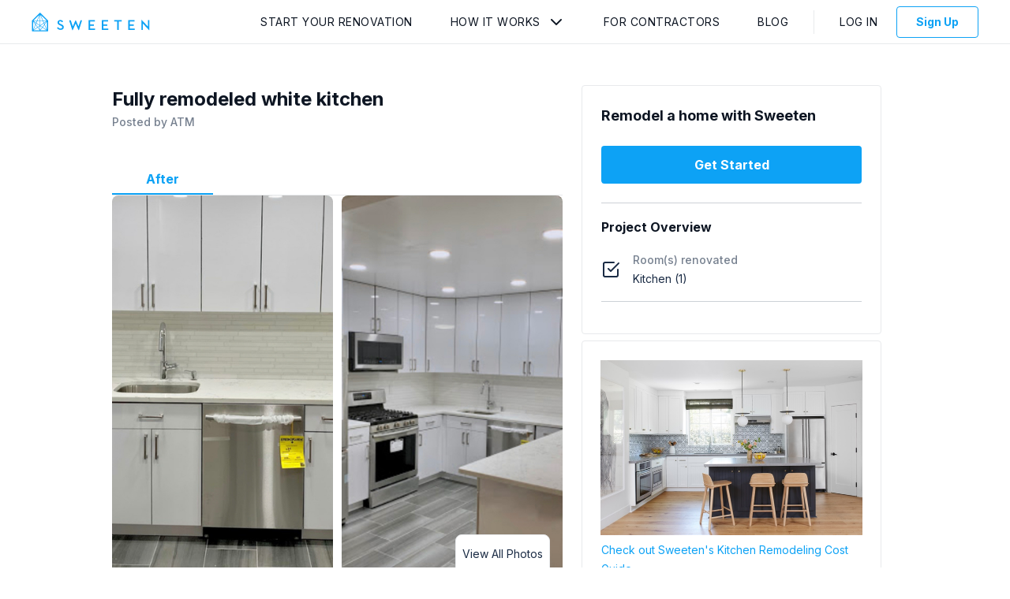

--- FILE ---
content_type: text/html; charset=utf-8
request_url: https://app.sweeten.com/projects/39532
body_size: 2080
content:
<!DOCTYPE html>
<html lang="en-us" prefix="og: http://ogp.me/ns#">
  <head prefix="website: http://ogp.me/ns/website#">
    <!-- CSS and Preloads -->
    <script>
//<![CDATA[

  window.dataLayer = window.dataLayer || [];

//]]>
</script>  <!-- Data Layer -->
  <script>
//<![CDATA[

    var user = {};
    var defaultProject = {};

      user = {
        type: 'guest',
        isImpersonated: false,
        isTest: false,
        visitToken: 'f4c87d73-5f90-4674-bd7b-eed61ebf3dc4',
        visitorToken: '8c9229d1-2cd3-4090-ad10-99aa10e69ad6'
      }

    <!-- Set initial data layer for GTM -->
    dataLayer.push({
      user: user,
      project: defaultProject
    });

//]]>
</script>  <!-- End Data Layer -->

  <!-- Google Tag Manager -->
  <script>
//<![CDATA[

    (function(w,d,s,l,i){w[l]=w[l]||[];w[l].push({'gtm.start':
    new Date().getTime(),event:'gtm.js'});var f=d.getElementsByTagName(s)[0],
    j=d.createElement(s),dl=l!='dataLayer'?'&l='+l:'';j.async=true;j.src=
    'https://www.googletagmanager.com/gtm.js?id='+i+dl;f.parentNode.insertBefore(j,f);
    })(window,document,'script','dataLayer','GTM-5CF2QQ');

//]]>
</script>  <!-- End Google Tag Manager -->

<meta charset="utf-8"/>
<meta content="IE=edge" http-equiv="X-UA-Compatible"/>
<title>Sweeten | We hand-pick the best experts for your home renovation project</title>
<meta name="viewport" content="width=device-width, initial-scale=1"/>
<meta name="description" content="Sweeten is a free service to find the best general contractors for renovations in the NYC and Philadelphia areas, providing support every step of the way."/>
<link href="https://fonts.googleapis.com/css2?family=Inter:wght@400;500;700&display=swap" rel="stylesheet">

    <link rel="canonical" href="https://app.sweeten.com/projects/39532" />



<!-- CSS / PRELOAD SCRIPTS-->
    <meta property="og:title" content="Sweeten | We hand-pick the best experts for your home renovation project"/>
    <meta property="og:type" content="website"/>
    <meta property="og:image" content="https://app.sweeten.com/assets/default-explore-2320f21577a518be787b38c277c405bd251efe926ac5d32921f5d4f4c7a9dd72.jpg"/>
    <meta property="og:url" content="https://app.sweeten.com/projects/39532"/>
    <meta property="og:description" content="Sweeten is a free service to find the best general contractors for renovations in the NYC and Philadelphia areas, providing support every step of the way."/>
    <meta property="og:site_name" content="Sweeten"/>




<link href="https://app.sweeten.com/assets/sweeten-word-black-26ff22ab4c4c3354b787f94d1a49ba5f3ad9f66fbd08e3d0b6efaf56bd1ebe70.png" rel="preload" as="image" /><link href="//hello.myfonts.net/count/31573f" rel="preload" as="style" />

<link rel="stylesheet" media="screen" href="https://cdn.jsdelivr.net/npm/slick-carousel@1.8.1/slick/slick.min.css" /><link rel="stylesheet" media="screen" href="https://cdn.jsdelivr.net/npm/slick-carousel@1.8.1/slick/slick-theme.min.css" />
<link rel="stylesheet" media="all" href="/packs/css/guest-54ee2f2e.css" />
<meta name="csrf-param" content="authenticity_token" />
<meta name="csrf-token" content="IsyMGpYnq2G5DABDp6VZK2muWcq4pQExy5L79l6PDlganq02PzTVqa6tZl6XoJ9QlhQFq/RvLhd7bLDUSx0JlQ==" />
<!-- ===============================  -->

    <!-- ===============================  -->
    
  </head>

  <body class="">
    <!-- Google Tag Manager (noscript) -->
  <noscript>
    <iframe
      src="https://www.googletagmanager.com/ns.html?id=GTM-5CF2QQ"
      height="0"
      width="0"
      style="display:none;visibility:hidden">
    </iframe>
  </noscript>
<!-- End Google Tag Manager (noscript) -->

    <!-- MAIN CONTENT -->
    <main>
      <!-- REACT CONTENT (including layout) -->
      <div id="main">
      </div>
      <!-- container data gets rendered here -->
      



<div id="page-data" data-page-name="ProjectShow" data-props="{&quot;adminProps&quot;:null,&quot;authToken&quot;:&quot;WOU6pYYzzUpaaYynrJRUMKlF+zAw+s96RmC1eyz1TU1gtxuJLyCzgk3I6rqckZJLVv+nUXww4Fz2nv5ZOWdKgA==&quot;,&quot;canEditProject&quot;:null,&quot;coreAuthToken&quot;:null,&quot;env&quot;:&quot;production&quot;,&quot;isPreview&quot;:false,&quot;isCurrentExpProject&quot;:null,&quot;isCurrentRenProject&quot;:null,&quot;mixpanelMatchState&quot;:&quot;N/A&quot;,&quot;previewCtaProps&quot;:null,&quot;projectId&quot;:39532,&quot;residentialFormId&quot;:null,&quot;userIsCollaborator&quot;:null,&quot;userType&quot;:null,&quot;hubspotDealUrl&quot;:null}"></div>

      <div id="layout-data" data="{&quot;authToken&quot;:&quot;HErqcpHdx+g4e+oKuD8kg6GZ9arJrMb5Y8XOavFvlPskGMteOM65IC/ajBeIOuL4XiOpy4Vm6d/TO4VI5P2TNg==&quot;,&quot;companyName&quot;:&quot;&quot;,&quot;companyRole&quot;:&quot;&quot;,&quot;currentPage&quot;:&quot;Overview&quot;,&quot;isAdmin&quot;:null,&quot;profileImage&quot;:&quot;&quot;,&quot;showInbox&quot;:null,&quot;sweetenLogoPath&quot;:&quot;https://app.sweeten.com/&quot;,&quot;isImpersonating&quot;:false,&quot;userAlertsPath&quot;:null,&quot;userName&quot;:null,&quot;userType&quot;:null,&quot;defaultProjectId&quot;:null,&quot;isLoggedIn&quot;:false,&quot;companyInactive&quot;:null}"</div>
    </main>

    <!-- Anything that needs rendering outside of React -->
    
    <input type="hidden" name="authenticity_token" id="form-authenticity-token" value="a7GWDm5MrxtUrjCqFUgRS/4Ep7STJrmhDR/6FMtQfV5T47cix1/R00MPVrclTdcwAb771d/sloe94bE23sJ6kw==" autocomplete="off" />
  </body>

  <!-- JAVASCRIPT / THIRD PARTY SCRIPTS -->
    <script src="/assets/app_legacy/jquery_library-f82b3d432772d7050cf63917c12313c5cbfea57d758abd7853e488d9f2666ff9.js" debug="false"></script>
<script src="/packs/js/guest-786f981264895f4b894c.js"></script>

<script src="https://cdn.jsdelivr.net/npm/slick-carousel@1.8.1/slick/slick.min.js"></script>

  <script src="https://browser.sentry-cdn.com/5.4.0/bundle.min.js" crossorigin="anonymous"></script>

<script>
  Sentry.init({
    dsn: "https://e98adf6e61cf42d4bebd6fbf2bb624a9@sentry.io/1356057",
    environment: "production",
  });
</script>



  <!-- ===============================  -->
</html>
